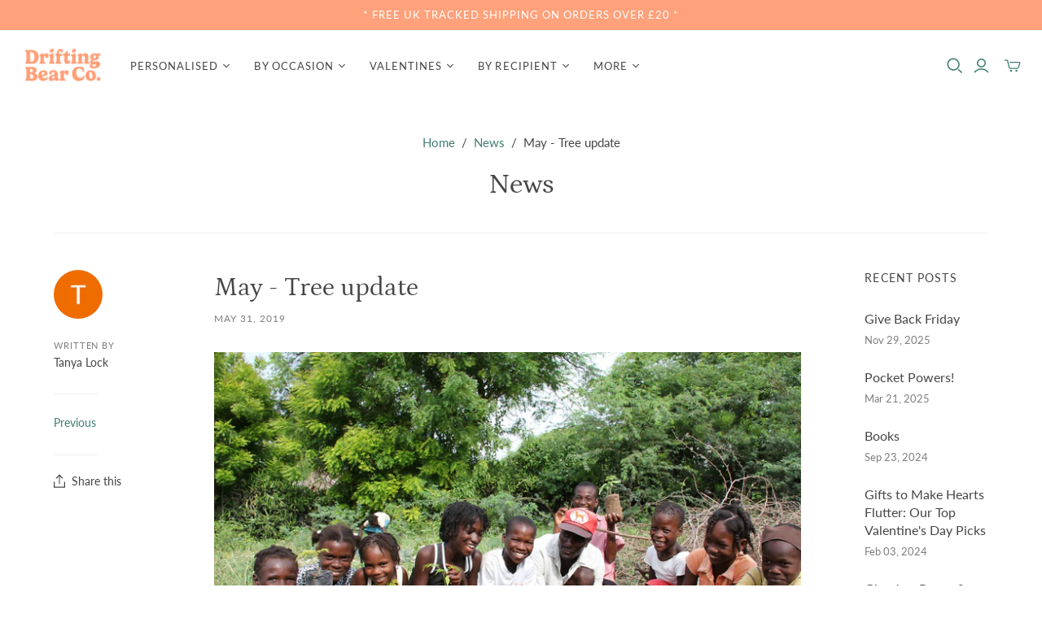

--- FILE ---
content_type: text/css
request_url: https://www.thedriftingbear.com/cdn/shop/t/54/assets/custom.css?v=163482807214943818931748519274
body_size: -65
content:
.product-customizer-options select{-webkit-appearance:none!important;min-height:49px!important;-webkit-border-radius:0px!important;border-radius:0!important;white-space:initial!important}.product-customizer-select-wrap{position:relative}.product-customizer-select-wrap:before,.product-customizer-select-wrap:after{pointer-events:none!important;z-index:22!important;cursor:pointer!important;position:absolute!important;width:7px!important;height:7px!important;top:calc(50% - 7px)!important;right:18px!important;display:block!important;border-left:1px solid #222!important;border-bottom:1px solid #222!important;background:none;content:""!important;transform:rotate(315deg)!important}.template-product .select-header,.template-product .select-header label,.template-product .select-wrapper,.product-customizer-option,.product-customizer-options{display:block!important;width:100%!important;margin:10px 0!important}.product-form-grid-select{display:block!important;max-width:62%!important}.product-customizer-options select,.product-customizer-options input{padding:10px!important;border:1px solid #eee!important;border-color:#eee!important;transition:.15s cubic-bezier(.4,0,.2,1) border!important;width:62%!important;max-width:62%!important;overflow:hidden!important;-webkit-border-radius:0px!important;border-radius:0!important;-webkit-box-shadow:unset!important;box-shadow:unset!important}input:invalid,textarea:invalid{background-color:#fff!important}.product-customizer-option input:not([type=checkbox],[type=radio]),.product-customizer-options label,.product-customizer-options select,.product-customizer-options input .select-wrapper select,.select-wrapper label,.product-customizer-option input[type=file]{color:#222!important;font-family:Lato,sans-serif!important;font-style:normal!important;font-weight:400!important;font-size:14px!important;-webkit-border-radius:0px!important;border-radius:0!important}.template-product .select-wrapper select{cursor:pointer!important;padding:10px!important;border:1px solid #eee!important;transition:.15s cubic-bezier(.4,0,.2,1) border!important}.select-wrapper:before,.select-wrapper:after{pointer-events:none!important;z-index:22!important;cursor:pointer!important}.product-area .options{margin-top:-8px}
/*# sourceMappingURL=/cdn/shop/t/54/assets/custom.css.map?v=163482807214943818931748519274 */
